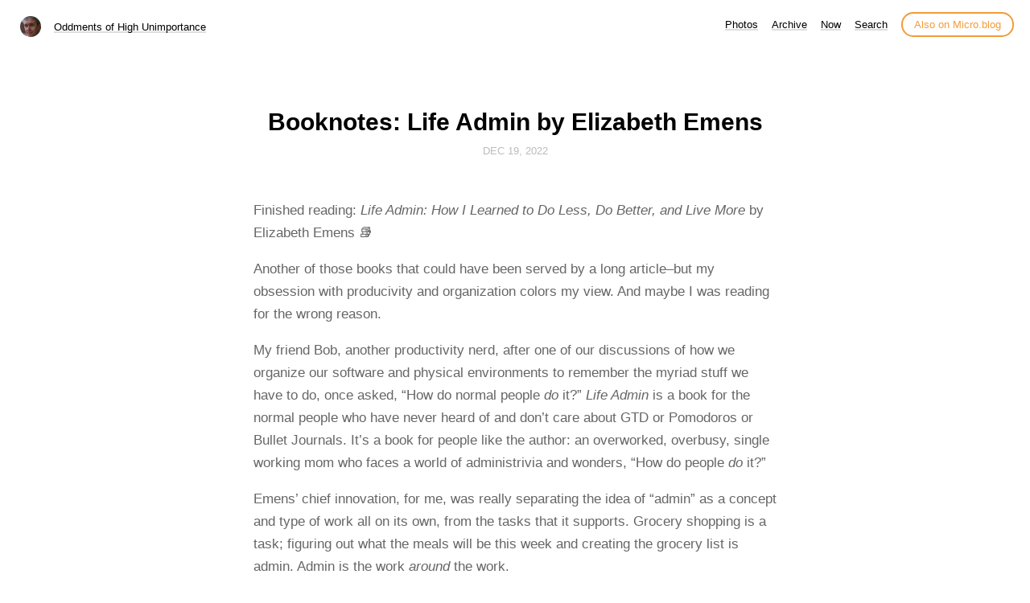

--- FILE ---
content_type: text/html; charset=utf-8
request_url: https://brownstudy.info/2022/12/19/225603.html
body_size: 7810
content:
<!DOCTYPE html>
<html lang="en">
<head>
  <meta charset="utf-8">
  <meta http-equiv="X-UA-Compatible" content="IE=edge,chrome=1">
  <meta name="viewport" content="width=device-width, initial-scale=1">
  <meta content="Michael E Brown" name="author">

  <title>Oddments of High Unimportance
		- Booknotes: Life Admin by Elizabeth Emens</title>

  <link href="/assets/css/style.css?1766807221" rel="stylesheet">
  <link href="/assets/css/highlight.css?1766807221" rel="stylesheet">
  <link href="/assets/css/alpine.css?1766807221" rel="stylesheet">
  <style>

.site-title {
	display: inline-block;
	font-size: 14px;
	font-weight: 500;
	line-height: 1.35;
	padding-left: 5px;
	margin-top: 0px;
	margin-bottom: 5px;
	padding-top: 5px;
	padding-bottom: 10px;
}

nav.main-nav a.cta {
	background: #ffffff;
	color: #f29c38;
	padding: 6px 14px;
	border: 2px solid #f29c38;
	border-radius: 20px;
	white-space: nowrap;
	box-shadow: none;
}

nav.main-nav a.cta:hover {
	background: #fffee4;
	color: #f29c38;
	margin-left: 12px;
}

</style>

  
  <link rel="alternate" href="https://brownstudy.info/feed.xml" type="application/rss+xml" title="Oddments of High Unimportance">
  <link rel="alternate" href="https://brownstudy.info/feed.json" type="application/json" title="Oddments of High Unimportance">



  <link rel="alternate" href="https://brownstudy.info/podcast.xml" type="application/rss+xml" title="Podcast">
  <link rel="alternate" href="https://brownstudy.info/podcast.json" type="application/json" title="Podcast">


<link rel="me" href="https://micro.blog/brownstudy">







<link rel="shortcut icon" href="https://micro.blog/brownstudy/favicon.png" type="image/x-icon">
<link rel="EditURI" type="application/rsd+xml" href="https://brownstudy.info/rsd.xml">
<link rel="authorization_endpoint" href="https://micro.blog/indieauth/auth">
<link rel="token_endpoint" href="https://micro.blog/indieauth/token">
<link rel="subscribe" href="https://micro.blog/users/follow">
<link rel="webmention" href="https://micro.blog/webmention">
<link rel="micropub" href="https://micro.blog/micropub">
<link rel="microsub" href="https://micro.blog/microsub">

<link rel="stylesheet" href="/custom.css?1766807221">




  



</head>

<body>
  <nav class="main-nav">

	<div class="site-title">
		<img src="https://www.gravatar.com/avatar/3debcb568381fe8d13848070bc031eb8?s=96&amp;d=https%3A%2F%2Fmicro.blog%2Fimages%2Fblank_avatar.png" width="25" height="25" class="site-image">		
		<a href="/">Oddments of High Unimportance</a>
	</div>

	<div class="site-menus">

	

	

	
		
			<a href="/photos/">Photos</a>
		
	
		
			<a href="/archive/">Archive</a>
		
	
		
			<a href="/now/">Now</a>
		
	
		
			<a href="/search/">Search</a>
		
	

	<a class="cta" href="https://micro.blog/brownstudy" rel="me">Also on Micro.blog</a>

	</div>
</nav>



  <section id="wrapper" >
	
<article class="h-entry post">
  <header>
	
    <h1 class="p-name">Booknotes: Life Admin by Elizabeth Emens</h1>
    
    <h2 class="headline">
      <time class="dt-published" datetime="2022-12-19 22:56:03 -0500">
        <a class="u-url dates" href="https://brownstudy.info/2022/12/19/225603.html">Dec 19, 2022</a>
      </time>
    </h2>
  </header>
  <section class="e-content post-body">
      <p>Finished reading: <em>Life Admin: How I Learned to Do Less, Do Better, and Live More</em> by Elizabeth Emens 📚</p>
<p>Another of those books that could have been served by a long article–but my obsession with producivity and organization colors my view. And maybe I was reading for the wrong reason.</p>
<p>My friend Bob, another productivity nerd, after one of our discussions of how we organize our software and physical environments to remember the myriad stuff we have to do, once asked, “How do normal people <em>do</em> it?” <em>Life Admin</em> is a book for the normal people who have never heard of and don’t care about GTD or Pomodoros or Bullet Journals. It’s a book for people like the author: an overworked, overbusy, single working mom who faces a world of administrivia and wonders, “How do people <em>do</em> it?”</p>
<p>Emens’ chief innovation, for me, was really separating the idea of “admin” as a concept and type of work all on its own, from the tasks that it supports. Grocery shopping is a task; figuring out what the meals will be this week and creating the grocery list is admin. Admin is the work <em>around</em> the work.</p>
<p>For instance, she breaks household projects down into three key parts: “planning/research, decision-making, and execution.” She writes:</p>
<blockquote>
<p>If you want to share a project, decide who does each part. For instance, one person can do the front-end research, and the other can do the back-end implementation. You can make the decisions together or make one person the decider.</p>
</blockquote>
<p>This example illustrates one of the key differences of Emens&rsquo; book from typical productivity tomes. The latter are focused on how the individual can organize and optimize their environment. But <em>Life Admin</em> focuses on how people deal with admin while in relationship to other people, and how some partners&ndash;no matter how they feel about admin&ndash;bear the burden of domestic admin, child care admin, meals admin, etc. These are mainly women in heterosexual unions, but even in gay or polyamory relationships, Emens makes the point there is typically one person who does the admin. Somehow making that admin visible&ndash;or seen as relevant&ndash;to partners who deny or simply don&rsquo;t care about the importance of admin, is also a key theme of the book.</p>
<p>Really thinking about all the jobs and projects one has to do systematically, like a project manager, breaking a project down to its component parts, is a skill that can be learned. But as Emens discovers in her surveys and focus groups, and in her own life, people vary in their emotional reactions to the idea of admin, from dread to denial to grim stocism to not-a-big-deal to actual enjoyment.</p>
<p>I resonated with Emens point about how admin can be &ldquo;sticky&rdquo;: whoever does a particular admin chore first is often stuck with the job whether they like it or not, whether it&rsquo;s dealing with the landlord or planning the kids&rsquo; play dates. In my own life, Liz did all the admin related to the utility bills because they were in her name when I moved in with her.</p>
<p>The book has helped me see the admin in my life&ndash;and who does it&ndash;differently. So while I can&rsquo;t say it was a great book (I skimmed and skipped whole sections of it), I can say it was a very useful book and it has affected how I think about and approach the work I&ndash;and others&ndash;do.</p>

  </section>

  

  <section id="post-meta" class="clearfix p-author h-card">
    <a href="/" class="u-url">
  	
		<img class="u-photo avatar" src="https://www.gravatar.com/avatar/3debcb568381fe8d13848070bc031eb8?s=96&amp;d=https%3A%2F%2Fmicro.blog%2Fimages%2Fblank_avatar.png" width="96" height="96">
		<div>
		  <span class="p-name dark">Michael E Brown</span>
		  <span><a href="https://micro.blog/brownstudy">@brownstudy</a></span>
		</div>
	
    </a>
  </section>
</article>

  </section>
  <footer id="footer">

<section id="wrapper">
  <ul>
    <li><a href="/feed.xml">RSS</a></li>
    <li><a href="/feed.json">JSON Feed</a></li>
    <li><a href="/surprise-me/">Surprise me!</a></li>


  </ul>
  <form method="get" id="search" action="https://duckduckgo.com/">
    <input type="hidden" name="sites" value="https://brownstudy.info/"/>
    <input type="hidden" name="k8" value="#444444"/>
    <input type="hidden" name="k9" value="#ee4792"/>
    <input type="hidden" name="kt" value="h"/>
    <input class="field" type="text" name="q" maxlength="255" placeholder="To search, type and hit Enter…"/>
    <input type="submit" value="Search" style="display: none;" />
  </form>
</section>

</footer>

  
		
</body>
</html>
